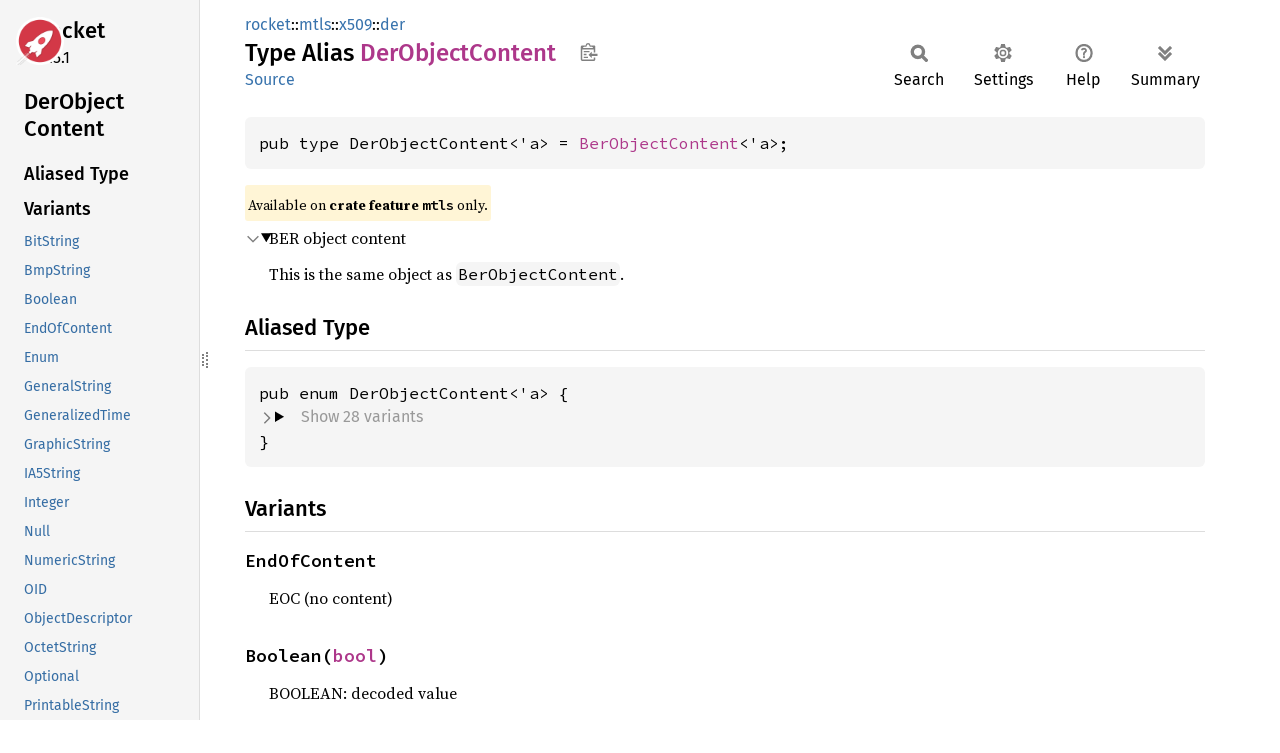

--- FILE ---
content_type: text/html; charset=utf-8
request_url: https://api.rocket.rs/v0.5/rocket/mtls/x509/der/type.DerObjectContent
body_size: 3180
content:
<!DOCTYPE html><html lang="en"><head><meta charset="utf-8"><meta name="viewport" content="width=device-width, initial-scale=1.0"><meta name="generator" content="rustdoc"><meta name="description" content="BER object content"><title>DerObjectContent in rocket::mtls::x509::der - Rust</title><script>if(window.location.protocol!=="file:")document.head.insertAdjacentHTML("beforeend","SourceSerif4-Regular-6b053e98.ttf.woff2,FiraSans-Italic-81dc35de.woff2,FiraSans-Regular-0fe48ade.woff2,FiraSans-MediumItalic-ccf7e434.woff2,FiraSans-Medium-e1aa3f0a.woff2,SourceCodePro-Regular-8badfe75.ttf.woff2,SourceCodePro-Semibold-aa29a496.ttf.woff2".split(",").map(f=>`<link rel="preload" as="font" type="font/woff2"href="../../../../static.files/${f}">`).join(""))</script><link rel="stylesheet" href="../../../../static.files/normalize-9960930a.css"><link rel="stylesheet" href="../../../../static.files/rustdoc-80aa586b.css"><meta name="rustdoc-vars" data-root-path="../../../../" data-static-root-path="../../../../static.files/" data-current-crate="rocket" data-themes="" data-resource-suffix="" data-rustdoc-version="1.94.0-nightly (7b5cde737 2025-12-27)" data-channel="nightly" data-search-js="search-9e2438ea.js" data-stringdex-js="stringdex-b897f86f.js" data-settings-js="settings-c38705f0.js" ><script src="../../../../static.files/storage-e2aeef58.js"></script><script defer src="sidebar-items.js"></script><script defer src="../../../../static.files/main-7bab91a1.js"></script><noscript><link rel="stylesheet" href="../../../../static.files/noscript-ffcac47a.css"></noscript><link rel="icon" href="https://rocket.rs/images/favicon.ico"></head><body class="rustdoc type"><!--[if lte IE 11]><div class="warning">This old browser is unsupported and will most likely display funky things.</div><![endif]--><rustdoc-topbar><h2><a href="#">DerObjectContent</a></h2></rustdoc-topbar><nav class="sidebar"><div class="sidebar-crate"><a class="logo-container" href="../../../../rocket/index.html"><img src="https://rocket.rs/images/logo-boxed.png" alt="logo"></a><h2><a href="../../../../rocket/index.html">rocket</a><span class="version">0.5.1</span></h2></div><div class="sidebar-elems"><section id="rustdoc-toc"><h2 class="location"><a href="#">DerObject<wbr>Content</a></h2><h3><a href="#aliased-type">Aliased Type</a></h3><h3><a href="#variants">Variants</a></h3><ul class="block variant"><li><a href="#variant.BitString" title="BitString">BitString</a></li><li><a href="#variant.BmpString" title="BmpString">BmpString</a></li><li><a href="#variant.Boolean" title="Boolean">Boolean</a></li><li><a href="#variant.EndOfContent" title="EndOfContent">EndOfContent</a></li><li><a href="#variant.Enum" title="Enum">Enum</a></li><li><a href="#variant.GeneralString" title="GeneralString">GeneralString</a></li><li><a href="#variant.GeneralizedTime" title="GeneralizedTime">GeneralizedTime</a></li><li><a href="#variant.GraphicString" title="GraphicString">GraphicString</a></li><li><a href="#variant.IA5String" title="IA5String">IA5String</a></li><li><a href="#variant.Integer" title="Integer">Integer</a></li><li><a href="#variant.Null" title="Null">Null</a></li><li><a href="#variant.NumericString" title="NumericString">NumericString</a></li><li><a href="#variant.OID" title="OID">OID</a></li><li><a href="#variant.ObjectDescriptor" title="ObjectDescriptor">ObjectDescriptor</a></li><li><a href="#variant.OctetString" title="OctetString">OctetString</a></li><li><a href="#variant.Optional" title="Optional">Optional</a></li><li><a href="#variant.PrintableString" title="PrintableString">PrintableString</a></li><li><a href="#variant.RelativeOID" title="RelativeOID">RelativeOID</a></li><li><a href="#variant.Sequence" title="Sequence">Sequence</a></li><li><a href="#variant.Set" title="Set">Set</a></li><li><a href="#variant.T61String" title="T61String">T61String</a></li><li><a href="#variant.Tagged" title="Tagged">Tagged</a></li><li><a href="#variant.UTCTime" title="UTCTime">UTCTime</a></li><li><a href="#variant.UTF8String" title="UTF8String">UTF8String</a></li><li><a href="#variant.UniversalString" title="UniversalString">UniversalString</a></li><li><a href="#variant.Unknown" title="Unknown">Unknown</a></li><li><a href="#variant.VideotexString" title="VideotexString">VideotexString</a></li><li><a href="#variant.VisibleString" title="VisibleString">VisibleString</a></li></ul></section><div id="rustdoc-modnav"><h2><a href="index.html">In rocket::<wbr>mtls::<wbr>x509::<wbr>der</a></h2></div></div></nav><div class="sidebar-resizer" title="Drag to resize sidebar"></div><main><div class="width-limiter"><section id="main-content" class="content"><div class="main-heading"><div class="rustdoc-breadcrumbs"><a href="../../../index.html">rocket</a>::<wbr><a href="../../index.html">mtls</a>::<wbr><a href="../index.html">x509</a>::<wbr><a href="index.html">der</a></div><h1>Type Alias <span class="type">DerObject<wbr>Content</span>&nbsp;<button id="copy-path" title="Copy item path to clipboard">Copy item path</button></h1><rustdoc-toolbar></rustdoc-toolbar><span class="sub-heading"><a class="src" href="https://docs.rs/der-parser/7.0.0/src/der_parser/der/mod.rs.html#93">Source</a> </span></div><pre class="rust item-decl"><code>pub type DerObjectContent&lt;'a&gt; = <a class="enum" href="../ber/enum.BerObjectContent.html" title="enum rocket::mtls::x509::ber::BerObjectContent">BerObjectContent</a>&lt;'a&gt;;</code></pre><span class="item-info"><div class="stab portability">Available on <strong>crate feature <code>mtls</code></strong> only.</div></span><details class="toggle top-doc" open><summary class="hideme"><span>Expand description</span></summary><div class="docblock"><p>BER object content</p>
<p>This is the same object as <code>BerObjectContent</code>.</p>
</div></details><h2 id="aliased-type" class="section-header">Aliased Type<a href="#aliased-type" class="anchor">§</a></h2><pre class="rust item-decl"><code>pub enum DerObjectContent&lt;'a&gt; {
<details class="toggle type-contents-toggle"><summary class="hideme"><span>Show 28 variants</span></summary>    EndOfContent,
    Boolean(<a class="primitive" href="https://doc.rust-lang.org/nightly/std/primitive.bool.html">bool</a>),
    Integer(&amp;'a [<a class="primitive" href="https://doc.rust-lang.org/nightly/std/primitive.u8.html">u8</a>]),
    BitString(<a class="primitive" href="https://doc.rust-lang.org/nightly/std/primitive.u8.html">u8</a>, <a class="struct" href="../ber/struct.BitStringObject.html" title="struct rocket::mtls::x509::ber::BitStringObject">BitStringObject</a>&lt;'a&gt;),
    OctetString(&amp;'a [<a class="primitive" href="https://doc.rust-lang.org/nightly/std/primitive.u8.html">u8</a>]),
    Null,
    Enum(<a class="primitive" href="https://doc.rust-lang.org/nightly/std/primitive.u64.html">u64</a>),
    OID(<a class="struct" href="../../oid/struct.Oid.html" title="struct rocket::mtls::oid::Oid">Oid</a>&lt;'a&gt;),
    RelativeOID(<a class="struct" href="../../oid/struct.Oid.html" title="struct rocket::mtls::oid::Oid">Oid</a>&lt;'a&gt;),
    NumericString(&amp;'a <a class="primitive" href="https://doc.rust-lang.org/nightly/std/primitive.str.html">str</a>),
    VisibleString(&amp;'a <a class="primitive" href="https://doc.rust-lang.org/nightly/std/primitive.str.html">str</a>),
    PrintableString(&amp;'a <a class="primitive" href="https://doc.rust-lang.org/nightly/std/primitive.str.html">str</a>),
    IA5String(&amp;'a <a class="primitive" href="https://doc.rust-lang.org/nightly/std/primitive.str.html">str</a>),
    UTF8String(&amp;'a <a class="primitive" href="https://doc.rust-lang.org/nightly/std/primitive.str.html">str</a>),
    T61String(&amp;'a <a class="primitive" href="https://doc.rust-lang.org/nightly/std/primitive.str.html">str</a>),
    VideotexString(&amp;'a <a class="primitive" href="https://doc.rust-lang.org/nightly/std/primitive.str.html">str</a>),
    BmpString(&amp;'a <a class="primitive" href="https://doc.rust-lang.org/nightly/std/primitive.str.html">str</a>),
    UniversalString(&amp;'a [<a class="primitive" href="https://doc.rust-lang.org/nightly/std/primitive.u8.html">u8</a>]),
    Sequence(<a class="struct" href="../../oid/asn1_rs/nom/lib/std/vec/struct.Vec.html" title="struct rocket::mtls::oid::asn1_rs::nom::lib::std::vec::Vec">Vec</a>&lt;<a class="struct" href="../ber/struct.BerObject.html" title="struct rocket::mtls::x509::ber::BerObject">BerObject</a>&lt;'a&gt;&gt;),
    Set(<a class="struct" href="../../oid/asn1_rs/nom/lib/std/vec/struct.Vec.html" title="struct rocket::mtls::oid::asn1_rs::nom::lib::std::vec::Vec">Vec</a>&lt;<a class="struct" href="../ber/struct.BerObject.html" title="struct rocket::mtls::x509::ber::BerObject">BerObject</a>&lt;'a&gt;&gt;),
    UTCTime(<a class="struct" href="../../oid/asn1_rs/struct.ASN1DateTime.html" title="struct rocket::mtls::oid::asn1_rs::ASN1DateTime">ASN1DateTime</a>),
    GeneralizedTime(<a class="struct" href="../../oid/asn1_rs/struct.ASN1DateTime.html" title="struct rocket::mtls::oid::asn1_rs::ASN1DateTime">ASN1DateTime</a>),
    ObjectDescriptor(&amp;'a <a class="primitive" href="https://doc.rust-lang.org/nightly/std/primitive.str.html">str</a>),
    GraphicString(&amp;'a <a class="primitive" href="https://doc.rust-lang.org/nightly/std/primitive.str.html">str</a>),
    GeneralString(&amp;'a <a class="primitive" href="https://doc.rust-lang.org/nightly/std/primitive.str.html">str</a>),
    Optional(<a class="enum" href="../../oid/asn1_rs/nom/lib/std/option/enum.Option.html" title="enum rocket::mtls::oid::asn1_rs::nom::lib::std::option::Option">Option</a>&lt;<a class="struct" href="../../oid/asn1_rs/nom/lib/std/boxed/struct.Box.html" title="struct rocket::mtls::oid::asn1_rs::nom::lib::std::boxed::Box">Box</a>&lt;<a class="struct" href="../ber/struct.BerObject.html" title="struct rocket::mtls::x509::ber::BerObject">BerObject</a>&lt;'a&gt;&gt;&gt;),
    Tagged(<a class="enum" href="../../oid/asn1_rs/enum.Class.html" title="enum rocket::mtls::oid::asn1_rs::Class">Class</a>, <a class="struct" href="../../oid/asn1_rs/struct.Tag.html" title="struct rocket::mtls::oid::asn1_rs::Tag">Tag</a>, <a class="struct" href="../../oid/asn1_rs/nom/lib/std/boxed/struct.Box.html" title="struct rocket::mtls::oid::asn1_rs::nom::lib::std::boxed::Box">Box</a>&lt;<a class="struct" href="../ber/struct.BerObject.html" title="struct rocket::mtls::x509::ber::BerObject">BerObject</a>&lt;'a&gt;&gt;),
    Unknown(<a class="struct" href="../../oid/asn1_rs/struct.Any.html" title="struct rocket::mtls::oid::asn1_rs::Any">Any</a>&lt;'a&gt;),
</details>}</code></pre><h2 id="variants" class="variants section-header">Variants<a href="#variants" class="anchor">§</a></h2><div class="variants"><section id="variant.EndOfContent" class="variant"><a href="#variant.EndOfContent" class="anchor">§</a><h3 class="code-header">EndOfContent</h3></section><div class="docblock"><p>EOC (no content)</p>
</div><section id="variant.Boolean" class="variant"><a href="#variant.Boolean" class="anchor">§</a><h3 class="code-header">Boolean(<a class="primitive" href="https://doc.rust-lang.org/nightly/std/primitive.bool.html">bool</a>)</h3></section><div class="docblock"><p>BOOLEAN: decoded value</p>
</div><section id="variant.Integer" class="variant"><a href="#variant.Integer" class="anchor">§</a><h3 class="code-header">Integer(&amp;'a [<a class="primitive" href="https://doc.rust-lang.org/nightly/std/primitive.u8.html">u8</a>])</h3></section><div class="docblock"><p>INTEGER: raw bytes</p>
<p>Note: the reason to store the raw bytes is that integers have non-finite length in the
spec, and also that the raw encoding is also important for some applications.</p>
<p>To extract the number, see the <code>as_u64</code>, <code>as_u32</code>, <code>as_bigint</code> and <code>as_biguint</code> methods.</p>
</div><section id="variant.BitString" class="variant"><a href="#variant.BitString" class="anchor">§</a><h3 class="code-header">BitString(<a class="primitive" href="https://doc.rust-lang.org/nightly/std/primitive.u8.html">u8</a>, <a class="struct" href="../ber/struct.BitStringObject.html" title="struct rocket::mtls::x509::ber::BitStringObject">BitStringObject</a>&lt;'a&gt;)</h3></section><div class="docblock"><p>BIT STRING: number of unused bits, and object</p>
</div><section id="variant.OctetString" class="variant"><a href="#variant.OctetString" class="anchor">§</a><h3 class="code-header">OctetString(&amp;'a [<a class="primitive" href="https://doc.rust-lang.org/nightly/std/primitive.u8.html">u8</a>])</h3></section><div class="docblock"><p>OCTET STRING: slice</p>
</div><section id="variant.Null" class="variant"><a href="#variant.Null" class="anchor">§</a><h3 class="code-header">Null</h3></section><div class="docblock"><p>NULL (no content)</p>
</div><section id="variant.Enum" class="variant"><a href="#variant.Enum" class="anchor">§</a><h3 class="code-header">Enum(<a class="primitive" href="https://doc.rust-lang.org/nightly/std/primitive.u64.html">u64</a>)</h3></section><div class="docblock"><p>ENUMERATED: decoded enum number</p>
</div><section id="variant.OID" class="variant"><a href="#variant.OID" class="anchor">§</a><h3 class="code-header">OID(<a class="struct" href="../../oid/struct.Oid.html" title="struct rocket::mtls::oid::Oid">Oid</a>&lt;'a&gt;)</h3></section><div class="docblock"><p>OID</p>
</div><section id="variant.RelativeOID" class="variant"><a href="#variant.RelativeOID" class="anchor">§</a><h3 class="code-header">RelativeOID(<a class="struct" href="../../oid/struct.Oid.html" title="struct rocket::mtls::oid::Oid">Oid</a>&lt;'a&gt;)</h3></section><div class="docblock"><p>RELATIVE OID</p>
</div><section id="variant.NumericString" class="variant"><a href="#variant.NumericString" class="anchor">§</a><h3 class="code-header">NumericString(&amp;'a <a class="primitive" href="https://doc.rust-lang.org/nightly/std/primitive.str.html">str</a>)</h3></section><div class="docblock"><p>NumericString: decoded string</p>
</div><section id="variant.VisibleString" class="variant"><a href="#variant.VisibleString" class="anchor">§</a><h3 class="code-header">VisibleString(&amp;'a <a class="primitive" href="https://doc.rust-lang.org/nightly/std/primitive.str.html">str</a>)</h3></section><div class="docblock"><p>VisibleString: decoded string</p>
</div><section id="variant.PrintableString" class="variant"><a href="#variant.PrintableString" class="anchor">§</a><h3 class="code-header">PrintableString(&amp;'a <a class="primitive" href="https://doc.rust-lang.org/nightly/std/primitive.str.html">str</a>)</h3></section><div class="docblock"><p>PrintableString: decoded string</p>
</div><section id="variant.IA5String" class="variant"><a href="#variant.IA5String" class="anchor">§</a><h3 class="code-header">IA5String(&amp;'a <a class="primitive" href="https://doc.rust-lang.org/nightly/std/primitive.str.html">str</a>)</h3></section><div class="docblock"><p>IA5String: decoded string</p>
</div><section id="variant.UTF8String" class="variant"><a href="#variant.UTF8String" class="anchor">§</a><h3 class="code-header">UTF8String(&amp;'a <a class="primitive" href="https://doc.rust-lang.org/nightly/std/primitive.str.html">str</a>)</h3></section><div class="docblock"><p>UTF8String: decoded string</p>
</div><section id="variant.T61String" class="variant"><a href="#variant.T61String" class="anchor">§</a><h3 class="code-header">T61String(&amp;'a <a class="primitive" href="https://doc.rust-lang.org/nightly/std/primitive.str.html">str</a>)</h3></section><div class="docblock"><p>T61String: decoded string</p>
</div><section id="variant.VideotexString" class="variant"><a href="#variant.VideotexString" class="anchor">§</a><h3 class="code-header">VideotexString(&amp;'a <a class="primitive" href="https://doc.rust-lang.org/nightly/std/primitive.str.html">str</a>)</h3></section><div class="docblock"><p>VideotexString: decoded string</p>
</div><section id="variant.BmpString" class="variant"><a href="#variant.BmpString" class="anchor">§</a><h3 class="code-header">BmpString(&amp;'a <a class="primitive" href="https://doc.rust-lang.org/nightly/std/primitive.str.html">str</a>)</h3></section><div class="docblock"><p>BmpString: decoded string</p>
</div><section id="variant.UniversalString" class="variant"><a href="#variant.UniversalString" class="anchor">§</a><h3 class="code-header">UniversalString(&amp;'a [<a class="primitive" href="https://doc.rust-lang.org/nightly/std/primitive.u8.html">u8</a>])</h3></section><div class="docblock"><p>UniversalString: raw object bytes</p>
</div><section id="variant.Sequence" class="variant"><a href="#variant.Sequence" class="anchor">§</a><h3 class="code-header">Sequence(<a class="struct" href="../../oid/asn1_rs/nom/lib/std/vec/struct.Vec.html" title="struct rocket::mtls::oid::asn1_rs::nom::lib::std::vec::Vec">Vec</a>&lt;<a class="struct" href="../ber/struct.BerObject.html" title="struct rocket::mtls::x509::ber::BerObject">BerObject</a>&lt;'a&gt;&gt;)</h3></section><div class="docblock"><p>SEQUENCE: list of objects</p>
</div><section id="variant.Set" class="variant"><a href="#variant.Set" class="anchor">§</a><h3 class="code-header">Set(<a class="struct" href="../../oid/asn1_rs/nom/lib/std/vec/struct.Vec.html" title="struct rocket::mtls::oid::asn1_rs::nom::lib::std::vec::Vec">Vec</a>&lt;<a class="struct" href="../ber/struct.BerObject.html" title="struct rocket::mtls::x509::ber::BerObject">BerObject</a>&lt;'a&gt;&gt;)</h3></section><div class="docblock"><p>SET: list of objects</p>
</div><section id="variant.UTCTime" class="variant"><a href="#variant.UTCTime" class="anchor">§</a><h3 class="code-header">UTCTime(<a class="struct" href="../../oid/asn1_rs/struct.ASN1DateTime.html" title="struct rocket::mtls::oid::asn1_rs::ASN1DateTime">ASN1DateTime</a>)</h3></section><div class="docblock"><p>UTCTime: decoded string</p>
</div><section id="variant.GeneralizedTime" class="variant"><a href="#variant.GeneralizedTime" class="anchor">§</a><h3 class="code-header">GeneralizedTime(<a class="struct" href="../../oid/asn1_rs/struct.ASN1DateTime.html" title="struct rocket::mtls::oid::asn1_rs::ASN1DateTime">ASN1DateTime</a>)</h3></section><div class="docblock"><p>GeneralizedTime: decoded string</p>
</div><section id="variant.ObjectDescriptor" class="variant"><a href="#variant.ObjectDescriptor" class="anchor">§</a><h3 class="code-header">ObjectDescriptor(&amp;'a <a class="primitive" href="https://doc.rust-lang.org/nightly/std/primitive.str.html">str</a>)</h3></section><div class="docblock"><p>Object descriptor: decoded string</p>
</div><section id="variant.GraphicString" class="variant"><a href="#variant.GraphicString" class="anchor">§</a><h3 class="code-header">GraphicString(&amp;'a <a class="primitive" href="https://doc.rust-lang.org/nightly/std/primitive.str.html">str</a>)</h3></section><div class="docblock"><p>GraphicString: decoded string</p>
</div><section id="variant.GeneralString" class="variant"><a href="#variant.GeneralString" class="anchor">§</a><h3 class="code-header">GeneralString(&amp;'a <a class="primitive" href="https://doc.rust-lang.org/nightly/std/primitive.str.html">str</a>)</h3></section><div class="docblock"><p>GeneralString: decoded string</p>
</div><section id="variant.Optional" class="variant"><a href="#variant.Optional" class="anchor">§</a><h3 class="code-header">Optional(<a class="enum" href="../../oid/asn1_rs/nom/lib/std/option/enum.Option.html" title="enum rocket::mtls::oid::asn1_rs::nom::lib::std::option::Option">Option</a>&lt;<a class="struct" href="../../oid/asn1_rs/nom/lib/std/boxed/struct.Box.html" title="struct rocket::mtls::oid::asn1_rs::nom::lib::std::boxed::Box">Box</a>&lt;<a class="struct" href="../ber/struct.BerObject.html" title="struct rocket::mtls::x509::ber::BerObject">BerObject</a>&lt;'a&gt;&gt;&gt;)</h3></section><div class="docblock"><p>Optional object</p>
</div><section id="variant.Tagged" class="variant"><a href="#variant.Tagged" class="anchor">§</a><h3 class="code-header">Tagged(<a class="enum" href="../../oid/asn1_rs/enum.Class.html" title="enum rocket::mtls::oid::asn1_rs::Class">Class</a>, <a class="struct" href="../../oid/asn1_rs/struct.Tag.html" title="struct rocket::mtls::oid::asn1_rs::Tag">Tag</a>, <a class="struct" href="../../oid/asn1_rs/nom/lib/std/boxed/struct.Box.html" title="struct rocket::mtls::oid::asn1_rs::nom::lib::std::boxed::Box">Box</a>&lt;<a class="struct" href="../ber/struct.BerObject.html" title="struct rocket::mtls::x509::ber::BerObject">BerObject</a>&lt;'a&gt;&gt;)</h3></section><div class="docblock"><p>Tagged object (EXPLICIT): class, tag  and content of inner object</p>
</div><section id="variant.Unknown" class="variant"><a href="#variant.Unknown" class="anchor">§</a><h3 class="code-header">Unknown(<a class="struct" href="../../oid/asn1_rs/struct.Any.html" title="struct rocket::mtls::oid::asn1_rs::Any">Any</a>&lt;'a&gt;)</h3></section><div class="docblock"><p>Private or Unknown (for ex. unknown tag) object</p>
</div></div><script src="../../../../type.impl/rocket/mtls/x509/ber/enum.BerObjectContent.js" data-self-path="rocket::mtls::x509::der::DerObjectContent" async></script></section></div></main></body></html>

--- FILE ---
content_type: application/javascript
request_url: https://api.rocket.rs/v0.5/rocket/mtls/x509/der/sidebar-items.js
body_size: -54
content:
window.SIDEBAR_ITEMS = {"enum":["Class"],"fn":["der_read_element_content","der_read_element_content_as","der_read_element_header","parse_der","parse_der_bitstring","parse_der_bmpstring","parse_der_bool","parse_der_container","parse_der_content","parse_der_content2","parse_der_endofcontent","parse_der_enum","parse_der_explicit_optional","parse_der_generalizedtime","parse_der_generalstring","parse_der_graphicstring","parse_der_i32","parse_der_i64","parse_der_ia5string","parse_der_implicit","parse_der_integer","parse_der_null","parse_der_numericstring","parse_der_objectdescriptor","parse_der_octetstring","parse_der_oid","parse_der_printablestring","parse_der_recursive","parse_der_relative_oid","parse_der_sequence","parse_der_sequence_defined","parse_der_sequence_defined_g","parse_der_sequence_of","parse_der_sequence_of_v","parse_der_set","parse_der_set_defined","parse_der_set_defined_g","parse_der_set_of","parse_der_set_of_v","parse_der_slice","parse_der_t61string","parse_der_tagged_explicit","parse_der_tagged_explicit_g","parse_der_tagged_implicit","parse_der_tagged_implicit_g","parse_der_u32","parse_der_u64","parse_der_universalstring","parse_der_utctime","parse_der_utf8string","parse_der_videotexstring","parse_der_with_tag","visiblestring"],"struct":["Header","Tag"],"type":["DerClass","DerObject","DerObjectContent","DerObjectHeader","DerTag"]};

--- FILE ---
content_type: application/javascript
request_url: https://api.rocket.rs/v0.5/type.impl/rocket/mtls/x509/ber/enum.BerObjectContent.js
body_size: 2079
content:
(function() {
    var type_impls = Object.fromEntries([["rocket",[["<details class=\"toggle implementors-toggle\" open><summary><section id=\"impl-BerObjectContent%3C'a%3E\" class=\"impl\"><a class=\"src rightside\" href=\"https://docs.rs/der-parser/7.0.0/src/der_parser/ber/ber.rs.html#393\">Source</a><a href=\"#impl-BerObjectContent%3C'a%3E\" class=\"anchor\">§</a><h3 class=\"code-header\">impl&lt;'a&gt; <a class=\"enum\" href=\"rocket/mtls/x509/ber/enum.BerObjectContent.html\" title=\"enum rocket::mtls::x509::ber::BerObjectContent\">BerObjectContent</a>&lt;'a&gt;</h3></section></summary><div class=\"impl-items\"><details class=\"toggle method-toggle\" open><summary><section id=\"method.as_i64\" class=\"method\"><a class=\"src rightside\" href=\"https://docs.rs/der-parser/7.0.0/src/der_parser/ber/ber.rs.html#408\">Source</a><h4 class=\"code-header\">pub fn <a href=\"#method.as_i64\" class=\"fn\">as_i64</a>(&amp;self) -&gt; <a class=\"enum\" href=\"rocket/mtls/oid/asn1_rs/nom/lib/std/result/enum.Result.html\" title=\"enum rocket::mtls::oid::asn1_rs::nom::lib::std::result::Result\">Result</a>&lt;<a class=\"primitive\" href=\"https://doc.rust-lang.org/nightly/std/primitive.i64.html\">i64</a>, <a class=\"enum\" href=\"rocket/mtls/oid/asn1_rs/enum.Error.html\" title=\"enum rocket::mtls::oid::asn1_rs::Error\">Error</a>&gt;</h4></section></summary><div class=\"docblock\"><p>Attempt to read a signed integer value from this object.</p>\n<p>This can fail if the object is not an integer, or if it is too large.</p>\n<h5 id=\"examples\"><a class=\"doc-anchor\" href=\"#examples\">§</a>Examples</h5>\n<div class=\"example-wrap\"><pre class=\"rust rust-example-rendered\"><code><span class=\"kw\">let </span>der_int  = BerObject::from_int_slice(<span class=\"string\">b\"\\x80\"</span>);\n<span class=\"macro\">assert_eq!</span>(\n    der_int.as_i64(),\n    <span class=\"prelude-val\">Ok</span>(-<span class=\"number\">128</span>)\n);</code></pre></div></div></details><details class=\"toggle method-toggle\" open><summary><section id=\"method.as_i32\" class=\"method\"><a class=\"src rightside\" href=\"https://docs.rs/der-parser/7.0.0/src/der_parser/ber/ber.rs.html#435\">Source</a><h4 class=\"code-header\">pub fn <a href=\"#method.as_i32\" class=\"fn\">as_i32</a>(&amp;self) -&gt; <a class=\"enum\" href=\"rocket/mtls/oid/asn1_rs/nom/lib/std/result/enum.Result.html\" title=\"enum rocket::mtls::oid::asn1_rs::nom::lib::std::result::Result\">Result</a>&lt;<a class=\"primitive\" href=\"https://doc.rust-lang.org/nightly/std/primitive.i32.html\">i32</a>, <a class=\"enum\" href=\"rocket/mtls/oid/asn1_rs/enum.Error.html\" title=\"enum rocket::mtls::oid::asn1_rs::Error\">Error</a>&gt;</h4></section></summary><div class=\"docblock\"><p>Attempt to read a signed integer value from this object.</p>\n<p>This can fail if the object is not an integer, or if it is too large.</p>\n<h5 id=\"examples-1\"><a class=\"doc-anchor\" href=\"#examples-1\">§</a>Examples</h5>\n<div class=\"example-wrap\"><pre class=\"rust rust-example-rendered\"><code><span class=\"kw\">let </span>der_int  = BerObject::from_int_slice(<span class=\"string\">b\"\\x80\"</span>);\n<span class=\"macro\">assert_eq!</span>(\n    der_int.as_i32(),\n    <span class=\"prelude-val\">Ok</span>(-<span class=\"number\">128</span>)\n);</code></pre></div></div></details><details class=\"toggle method-toggle\" open><summary><section id=\"method.as_u64\" class=\"method\"><a class=\"src rightside\" href=\"https://docs.rs/der-parser/7.0.0/src/der_parser/ber/ber.rs.html#462\">Source</a><h4 class=\"code-header\">pub fn <a href=\"#method.as_u64\" class=\"fn\">as_u64</a>(&amp;self) -&gt; <a class=\"enum\" href=\"rocket/mtls/oid/asn1_rs/nom/lib/std/result/enum.Result.html\" title=\"enum rocket::mtls::oid::asn1_rs::nom::lib::std::result::Result\">Result</a>&lt;<a class=\"primitive\" href=\"https://doc.rust-lang.org/nightly/std/primitive.u64.html\">u64</a>, <a class=\"enum\" href=\"rocket/mtls/oid/asn1_rs/enum.Error.html\" title=\"enum rocket::mtls::oid::asn1_rs::Error\">Error</a>&gt;</h4></section></summary><div class=\"docblock\"><p>Attempt to read integer value from this object.</p>\n<p>This can fail if the object is not an unsigned integer, or if it is too large.</p>\n<h5 id=\"examples-2\"><a class=\"doc-anchor\" href=\"#examples-2\">§</a>Examples</h5>\n<div class=\"example-wrap\"><pre class=\"rust rust-example-rendered\"><code><span class=\"kw\">let </span>der_int  = BerObject::from_int_slice(<span class=\"string\">b\"\\x01\\x00\\x01\"</span>);\n<span class=\"macro\">assert_eq!</span>(\n    der_int.as_u64(),\n    <span class=\"prelude-val\">Ok</span>(<span class=\"number\">0x10001</span>)\n);</code></pre></div></div></details><details class=\"toggle method-toggle\" open><summary><section id=\"method.as_u32\" class=\"method\"><a class=\"src rightside\" href=\"https://docs.rs/der-parser/7.0.0/src/der_parser/ber/ber.rs.html#491\">Source</a><h4 class=\"code-header\">pub fn <a href=\"#method.as_u32\" class=\"fn\">as_u32</a>(&amp;self) -&gt; <a class=\"enum\" href=\"rocket/mtls/oid/asn1_rs/nom/lib/std/result/enum.Result.html\" title=\"enum rocket::mtls::oid::asn1_rs::nom::lib::std::result::Result\">Result</a>&lt;<a class=\"primitive\" href=\"https://doc.rust-lang.org/nightly/std/primitive.u32.html\">u32</a>, <a class=\"enum\" href=\"rocket/mtls/oid/asn1_rs/enum.Error.html\" title=\"enum rocket::mtls::oid::asn1_rs::Error\">Error</a>&gt;</h4></section></summary><div class=\"docblock\"><p>Attempt to read integer value from this object.</p>\n<p>This can fail if the object is not an unsigned integer, or if it is too large.</p>\n<h5 id=\"examples-3\"><a class=\"doc-anchor\" href=\"#examples-3\">§</a>Examples</h5>\n<div class=\"example-wrap\"><pre class=\"rust rust-example-rendered\"><code><span class=\"kw\">let </span>der_int  = BerObject::from_obj(BerObjectContent::Integer(<span class=\"string\">b\"\\x01\\x00\\x01\"</span>));\n<span class=\"macro\">assert_eq!</span>(\n    der_int.as_u32(),\n    <span class=\"prelude-val\">Ok</span>(<span class=\"number\">0x10001</span>)\n);</code></pre></div></div></details><section id=\"method.as_bool\" class=\"method\"><a class=\"src rightside\" href=\"https://docs.rs/der-parser/7.0.0/src/der_parser/ber/ber.rs.html#517\">Source</a><h4 class=\"code-header\">pub fn <a href=\"#method.as_bool\" class=\"fn\">as_bool</a>(&amp;self) -&gt; <a class=\"enum\" href=\"rocket/mtls/oid/asn1_rs/nom/lib/std/result/enum.Result.html\" title=\"enum rocket::mtls::oid::asn1_rs::nom::lib::std::result::Result\">Result</a>&lt;<a class=\"primitive\" href=\"https://doc.rust-lang.org/nightly/std/primitive.bool.html\">bool</a>, <a class=\"enum\" href=\"rocket/mtls/oid/asn1_rs/enum.Error.html\" title=\"enum rocket::mtls::oid::asn1_rs::Error\">Error</a>&gt;</h4></section><section id=\"method.as_oid\" class=\"method\"><a class=\"src rightside\" href=\"https://docs.rs/der-parser/7.0.0/src/der_parser/ber/ber.rs.html#524\">Source</a><h4 class=\"code-header\">pub fn <a href=\"#method.as_oid\" class=\"fn\">as_oid</a>(&amp;self) -&gt; <a class=\"enum\" href=\"rocket/mtls/oid/asn1_rs/nom/lib/std/result/enum.Result.html\" title=\"enum rocket::mtls::oid::asn1_rs::nom::lib::std::result::Result\">Result</a>&lt;&amp;<a class=\"struct\" href=\"rocket/mtls/oid/struct.Oid.html\" title=\"struct rocket::mtls::oid::Oid\">Oid</a>&lt;'a&gt;, <a class=\"enum\" href=\"rocket/mtls/oid/asn1_rs/enum.Error.html\" title=\"enum rocket::mtls::oid::asn1_rs::Error\">Error</a>&gt;</h4></section><section id=\"method.as_oid_val\" class=\"method\"><a class=\"src rightside\" href=\"https://docs.rs/der-parser/7.0.0/src/der_parser/ber/ber.rs.html#532\">Source</a><h4 class=\"code-header\">pub fn <a href=\"#method.as_oid_val\" class=\"fn\">as_oid_val</a>(&amp;self) -&gt; <a class=\"enum\" href=\"rocket/mtls/oid/asn1_rs/nom/lib/std/result/enum.Result.html\" title=\"enum rocket::mtls::oid::asn1_rs::nom::lib::std::result::Result\">Result</a>&lt;<a class=\"struct\" href=\"rocket/mtls/oid/struct.Oid.html\" title=\"struct rocket::mtls::oid::Oid\">Oid</a>&lt;'a&gt;, <a class=\"enum\" href=\"rocket/mtls/oid/asn1_rs/enum.Error.html\" title=\"enum rocket::mtls::oid::asn1_rs::Error\">Error</a>&gt;</h4></section><section id=\"method.as_optional\" class=\"method\"><a class=\"src rightside\" href=\"https://docs.rs/der-parser/7.0.0/src/der_parser/ber/ber.rs.html#536\">Source</a><h4 class=\"code-header\">pub fn <a href=\"#method.as_optional\" class=\"fn\">as_optional</a>(&amp;self) -&gt; <a class=\"enum\" href=\"rocket/mtls/oid/asn1_rs/nom/lib/std/result/enum.Result.html\" title=\"enum rocket::mtls::oid::asn1_rs::nom::lib::std::result::Result\">Result</a>&lt;<a class=\"enum\" href=\"rocket/mtls/oid/asn1_rs/nom/lib/std/option/enum.Option.html\" title=\"enum rocket::mtls::oid::asn1_rs::nom::lib::std::option::Option\">Option</a>&lt;&amp;<a class=\"struct\" href=\"rocket/mtls/x509/ber/struct.BerObject.html\" title=\"struct rocket::mtls::x509::ber::BerObject\">BerObject</a>&lt;'a&gt;&gt;, <a class=\"enum\" href=\"rocket/mtls/oid/asn1_rs/enum.Error.html\" title=\"enum rocket::mtls::oid::asn1_rs::Error\">Error</a>&gt;</h4></section><section id=\"method.as_tagged\" class=\"method\"><a class=\"src rightside\" href=\"https://docs.rs/der-parser/7.0.0/src/der_parser/ber/ber.rs.html#544\">Source</a><h4 class=\"code-header\">pub fn <a href=\"#method.as_tagged\" class=\"fn\">as_tagged</a>(&amp;self) -&gt; <a class=\"enum\" href=\"rocket/mtls/oid/asn1_rs/nom/lib/std/result/enum.Result.html\" title=\"enum rocket::mtls::oid::asn1_rs::nom::lib::std::result::Result\">Result</a>&lt;(<a class=\"enum\" href=\"rocket/mtls/oid/asn1_rs/enum.Class.html\" title=\"enum rocket::mtls::oid::asn1_rs::Class\">Class</a>, <a class=\"struct\" href=\"rocket/mtls/oid/asn1_rs/struct.Tag.html\" title=\"struct rocket::mtls::oid::asn1_rs::Tag\">Tag</a>, &amp;<a class=\"struct\" href=\"rocket/mtls/x509/ber/struct.BerObject.html\" title=\"struct rocket::mtls::x509::ber::BerObject\">BerObject</a>&lt;'a&gt;), <a class=\"enum\" href=\"rocket/mtls/oid/asn1_rs/enum.Error.html\" title=\"enum rocket::mtls::oid::asn1_rs::Error\">Error</a>&gt;</h4></section><section id=\"method.as_bitstring_ref\" class=\"method\"><a class=\"src rightside\" href=\"https://docs.rs/der-parser/7.0.0/src/der_parser/ber/ber.rs.html#551\">Source</a><h4 class=\"code-header\">pub fn <a href=\"#method.as_bitstring_ref\" class=\"fn\">as_bitstring_ref</a>(&amp;self) -&gt; <a class=\"enum\" href=\"rocket/mtls/oid/asn1_rs/nom/lib/std/result/enum.Result.html\" title=\"enum rocket::mtls::oid::asn1_rs::nom::lib::std::result::Result\">Result</a>&lt;&amp;<a class=\"struct\" href=\"rocket/mtls/x509/ber/struct.BitStringObject.html\" title=\"struct rocket::mtls::x509::ber::BitStringObject\">BitStringObject</a>&lt;'_&gt;, <a class=\"enum\" href=\"rocket/mtls/oid/asn1_rs/enum.Error.html\" title=\"enum rocket::mtls::oid::asn1_rs::Error\">Error</a>&gt;</h4></section><section id=\"method.as_bitstring\" class=\"method\"><a class=\"src rightside\" href=\"https://docs.rs/der-parser/7.0.0/src/der_parser/ber/ber.rs.html#558\">Source</a><h4 class=\"code-header\">pub fn <a href=\"#method.as_bitstring\" class=\"fn\">as_bitstring</a>(&amp;self) -&gt; <a class=\"enum\" href=\"rocket/mtls/oid/asn1_rs/nom/lib/std/result/enum.Result.html\" title=\"enum rocket::mtls::oid::asn1_rs::nom::lib::std::result::Result\">Result</a>&lt;<a class=\"struct\" href=\"rocket/mtls/x509/ber/struct.BitStringObject.html\" title=\"struct rocket::mtls::x509::ber::BitStringObject\">BitStringObject</a>&lt;'a&gt;, <a class=\"enum\" href=\"rocket/mtls/oid/asn1_rs/enum.Error.html\" title=\"enum rocket::mtls::oid::asn1_rs::Error\">Error</a>&gt;</h4></section><section id=\"method.as_sequence\" class=\"method\"><a class=\"src rightside\" href=\"https://docs.rs/der-parser/7.0.0/src/der_parser/ber/ber.rs.html#572\">Source</a><h4 class=\"code-header\">pub fn <a href=\"#method.as_sequence\" class=\"fn\">as_sequence</a>(&amp;self) -&gt; <a class=\"enum\" href=\"rocket/mtls/oid/asn1_rs/nom/lib/std/result/enum.Result.html\" title=\"enum rocket::mtls::oid::asn1_rs::nom::lib::std::result::Result\">Result</a>&lt;&amp;<a class=\"struct\" href=\"rocket/mtls/oid/asn1_rs/nom/lib/std/vec/struct.Vec.html\" title=\"struct rocket::mtls::oid::asn1_rs::nom::lib::std::vec::Vec\">Vec</a>&lt;<a class=\"struct\" href=\"rocket/mtls/x509/ber/struct.BerObject.html\" title=\"struct rocket::mtls::x509::ber::BerObject\">BerObject</a>&lt;'a&gt;&gt;, <a class=\"enum\" href=\"rocket/mtls/oid/asn1_rs/enum.Error.html\" title=\"enum rocket::mtls::oid::asn1_rs::Error\">Error</a>&gt;</h4></section><section id=\"method.as_set\" class=\"method\"><a class=\"src rightside\" href=\"https://docs.rs/der-parser/7.0.0/src/der_parser/ber/ber.rs.html#579\">Source</a><h4 class=\"code-header\">pub fn <a href=\"#method.as_set\" class=\"fn\">as_set</a>(&amp;self) -&gt; <a class=\"enum\" href=\"rocket/mtls/oid/asn1_rs/nom/lib/std/result/enum.Result.html\" title=\"enum rocket::mtls::oid::asn1_rs::nom::lib::std::result::Result\">Result</a>&lt;&amp;<a class=\"struct\" href=\"rocket/mtls/oid/asn1_rs/nom/lib/std/vec/struct.Vec.html\" title=\"struct rocket::mtls::oid::asn1_rs::nom::lib::std::vec::Vec\">Vec</a>&lt;<a class=\"struct\" href=\"rocket/mtls/x509/ber/struct.BerObject.html\" title=\"struct rocket::mtls::x509::ber::BerObject\">BerObject</a>&lt;'a&gt;&gt;, <a class=\"enum\" href=\"rocket/mtls/oid/asn1_rs/enum.Error.html\" title=\"enum rocket::mtls::oid::asn1_rs::Error\">Error</a>&gt;</h4></section><section id=\"method.as_slice\" class=\"method\"><a class=\"src rightside\" href=\"https://docs.rs/der-parser/7.0.0/src/der_parser/ber/ber.rs.html#587\">Source</a><h4 class=\"code-header\">pub fn <a href=\"#method.as_slice\" class=\"fn\">as_slice</a>(&amp;self) -&gt; <a class=\"enum\" href=\"rocket/mtls/oid/asn1_rs/nom/lib/std/result/enum.Result.html\" title=\"enum rocket::mtls::oid::asn1_rs::nom::lib::std::result::Result\">Result</a>&lt;&amp;'a [<a class=\"primitive\" href=\"https://doc.rust-lang.org/nightly/std/primitive.u8.html\">u8</a>], <a class=\"enum\" href=\"rocket/mtls/oid/asn1_rs/enum.Error.html\" title=\"enum rocket::mtls::oid::asn1_rs::Error\">Error</a>&gt;</h4></section><section id=\"method.as_str\" class=\"method\"><a class=\"src rightside\" href=\"https://docs.rs/der-parser/7.0.0/src/der_parser/ber/ber.rs.html#610\">Source</a><h4 class=\"code-header\">pub fn <a href=\"#method.as_str\" class=\"fn\">as_str</a>(&amp;self) -&gt; <a class=\"enum\" href=\"rocket/mtls/oid/asn1_rs/nom/lib/std/result/enum.Result.html\" title=\"enum rocket::mtls::oid::asn1_rs::nom::lib::std::result::Result\">Result</a>&lt;&amp;'a <a class=\"primitive\" href=\"https://doc.rust-lang.org/nightly/std/primitive.str.html\">str</a>, <a class=\"enum\" href=\"rocket/mtls/oid/asn1_rs/enum.Error.html\" title=\"enum rocket::mtls::oid::asn1_rs::Error\">Error</a>&gt;</h4></section></div></details>",0,"rocket::mtls::x509::der::DerObjectContent"],["<details class=\"toggle implementors-toggle\" open><summary><section id=\"impl-Clone-for-BerObjectContent%3C'a%3E\" class=\"impl\"><a class=\"src rightside\" href=\"https://docs.rs/der-parser/7.0.0/src/der_parser/ber/ber.rs.html#31\">Source</a><a href=\"#impl-Clone-for-BerObjectContent%3C'a%3E\" class=\"anchor\">§</a><h3 class=\"code-header\">impl&lt;'a&gt; <a class=\"trait\" href=\"https://doc.rust-lang.org/nightly/core/clone/trait.Clone.html\" title=\"trait core::clone::Clone\">Clone</a> for <a class=\"enum\" href=\"rocket/mtls/x509/ber/enum.BerObjectContent.html\" title=\"enum rocket::mtls::x509::ber::BerObjectContent\">BerObjectContent</a>&lt;'a&gt;</h3></section></summary><div class=\"impl-items\"><details class=\"toggle method-toggle\" open><summary><section id=\"method.clone\" class=\"method trait-impl\"><a class=\"src rightside\" href=\"https://docs.rs/der-parser/7.0.0/src/der_parser/ber/ber.rs.html#31\">Source</a><a href=\"#method.clone\" class=\"anchor\">§</a><h4 class=\"code-header\">fn <a href=\"https://doc.rust-lang.org/nightly/core/clone/trait.Clone.html#tymethod.clone\" class=\"fn\">clone</a>(&amp;self) -&gt; <a class=\"enum\" href=\"rocket/mtls/x509/ber/enum.BerObjectContent.html\" title=\"enum rocket::mtls::x509::ber::BerObjectContent\">BerObjectContent</a>&lt;'a&gt;</h4></section></summary><div class='docblock'>Returns a duplicate of the value. <a href=\"https://doc.rust-lang.org/nightly/core/clone/trait.Clone.html#tymethod.clone\">Read more</a></div></details><details class=\"toggle method-toggle\" open><summary><section id=\"method.clone_from\" class=\"method trait-impl\"><span class=\"rightside\"><span class=\"since\" title=\"Stable since Rust version 1.0.0\">1.0.0</span> · <a class=\"src\" href=\"https://doc.rust-lang.org/nightly/src/core/clone.rs.html#245-247\">Source</a></span><a href=\"#method.clone_from\" class=\"anchor\">§</a><h4 class=\"code-header\">fn <a href=\"https://doc.rust-lang.org/nightly/core/clone/trait.Clone.html#method.clone_from\" class=\"fn\">clone_from</a>(&amp;mut self, source: &amp;Self)</h4></section></summary><div class='docblock'>Performs copy-assignment from <code>source</code>. <a href=\"https://doc.rust-lang.org/nightly/core/clone/trait.Clone.html#method.clone_from\">Read more</a></div></details></div></details>","Clone","rocket::mtls::x509::der::DerObjectContent"],["<details class=\"toggle implementors-toggle\" open><summary><section id=\"impl-Debug-for-BerObjectContent%3C'a%3E\" class=\"impl\"><a class=\"src rightside\" href=\"https://docs.rs/der-parser/7.0.0/src/der_parser/ber/ber.rs.html#31\">Source</a><a href=\"#impl-Debug-for-BerObjectContent%3C'a%3E\" class=\"anchor\">§</a><h3 class=\"code-header\">impl&lt;'a&gt; <a class=\"trait\" href=\"rocket/mtls/oid/asn1_rs/nom/lib/std/fmt/trait.Debug.html\" title=\"trait rocket::mtls::oid::asn1_rs::nom::lib::std::fmt::Debug\">Debug</a> for <a class=\"enum\" href=\"rocket/mtls/x509/ber/enum.BerObjectContent.html\" title=\"enum rocket::mtls::x509::ber::BerObjectContent\">BerObjectContent</a>&lt;'a&gt;</h3></section></summary><div class=\"impl-items\"><details class=\"toggle method-toggle\" open><summary><section id=\"method.fmt\" class=\"method trait-impl\"><a class=\"src rightside\" href=\"https://docs.rs/der-parser/7.0.0/src/der_parser/ber/ber.rs.html#31\">Source</a><a href=\"#method.fmt\" class=\"anchor\">§</a><h4 class=\"code-header\">fn <a href=\"rocket/mtls/oid/asn1_rs/nom/lib/std/fmt/trait.Debug.html#tymethod.fmt\" class=\"fn\">fmt</a>(&amp;self, f: &amp;mut <a class=\"struct\" href=\"rocket/mtls/oid/asn1_rs/nom/lib/std/fmt/struct.Formatter.html\" title=\"struct rocket::mtls::oid::asn1_rs::nom::lib::std::fmt::Formatter\">Formatter</a>&lt;'_&gt;) -&gt; <a class=\"enum\" href=\"rocket/mtls/oid/asn1_rs/nom/lib/std/result/enum.Result.html\" title=\"enum rocket::mtls::oid::asn1_rs::nom::lib::std::result::Result\">Result</a>&lt;<a class=\"primitive\" href=\"https://doc.rust-lang.org/nightly/std/primitive.unit.html\">()</a>, <a class=\"struct\" href=\"rocket/mtls/oid/asn1_rs/nom/lib/std/fmt/struct.Error.html\" title=\"struct rocket::mtls::oid::asn1_rs::nom::lib::std::fmt::Error\">Error</a>&gt;</h4></section></summary><div class='docblock'>Formats the value using the given formatter. <a href=\"rocket/mtls/oid/asn1_rs/nom/lib/std/fmt/trait.Debug.html#tymethod.fmt\">Read more</a></div></details></div></details>","Debug","rocket::mtls::x509::der::DerObjectContent"],["<details class=\"toggle implementors-toggle\" open><summary><section id=\"impl-PartialEq-for-BerObjectContent%3C'a%3E\" class=\"impl\"><a class=\"src rightside\" href=\"https://docs.rs/der-parser/7.0.0/src/der_parser/ber/ber.rs.html#31\">Source</a><a href=\"#impl-PartialEq-for-BerObjectContent%3C'a%3E\" class=\"anchor\">§</a><h3 class=\"code-header\">impl&lt;'a&gt; <a class=\"trait\" href=\"rocket/mtls/oid/asn1_rs/nom/lib/std/cmp/trait.PartialEq.html\" title=\"trait rocket::mtls::oid::asn1_rs::nom::lib::std::cmp::PartialEq\">PartialEq</a> for <a class=\"enum\" href=\"rocket/mtls/x509/ber/enum.BerObjectContent.html\" title=\"enum rocket::mtls::x509::ber::BerObjectContent\">BerObjectContent</a>&lt;'a&gt;</h3></section></summary><div class=\"impl-items\"><details class=\"toggle method-toggle\" open><summary><section id=\"method.eq\" class=\"method trait-impl\"><a class=\"src rightside\" href=\"https://docs.rs/der-parser/7.0.0/src/der_parser/ber/ber.rs.html#31\">Source</a><a href=\"#method.eq\" class=\"anchor\">§</a><h4 class=\"code-header\">fn <a href=\"rocket/mtls/oid/asn1_rs/nom/lib/std/cmp/trait.PartialEq.html#tymethod.eq\" class=\"fn\">eq</a>(&amp;self, other: &amp;<a class=\"enum\" href=\"rocket/mtls/x509/ber/enum.BerObjectContent.html\" title=\"enum rocket::mtls::x509::ber::BerObjectContent\">BerObjectContent</a>&lt;'a&gt;) -&gt; <a class=\"primitive\" href=\"https://doc.rust-lang.org/nightly/std/primitive.bool.html\">bool</a></h4></section></summary><div class='docblock'>Tests for <code>self</code> and <code>other</code> values to be equal, and is used by <code>==</code>.</div></details><details class=\"toggle method-toggle\" open><summary><section id=\"method.ne\" class=\"method trait-impl\"><span class=\"rightside\"><span class=\"since\" title=\"Stable since Rust version 1.0.0\">1.0.0</span> · <a class=\"src\" href=\"https://doc.rust-lang.org/nightly/src/core/cmp.rs.html#264\">Source</a></span><a href=\"#method.ne\" class=\"anchor\">§</a><h4 class=\"code-header\">fn <a href=\"rocket/mtls/oid/asn1_rs/nom/lib/std/cmp/trait.PartialEq.html#method.ne\" class=\"fn\">ne</a>(&amp;self, other: <a class=\"primitive\" href=\"https://doc.rust-lang.org/nightly/std/primitive.reference.html\">&amp;Rhs</a>) -&gt; <a class=\"primitive\" href=\"https://doc.rust-lang.org/nightly/std/primitive.bool.html\">bool</a></h4></section></summary><div class='docblock'>Tests for <code>!=</code>. The default implementation is almost always sufficient,\nand should not be overridden without very good reason.</div></details></div></details>","PartialEq","rocket::mtls::x509::der::DerObjectContent"],["<section id=\"impl-StructuralPartialEq-for-BerObjectContent%3C'a%3E\" class=\"impl\"><a class=\"src rightside\" href=\"https://docs.rs/der-parser/7.0.0/src/der_parser/ber/ber.rs.html#31\">Source</a><a href=\"#impl-StructuralPartialEq-for-BerObjectContent%3C'a%3E\" class=\"anchor\">§</a><h3 class=\"code-header\">impl&lt;'a&gt; <a class=\"trait\" href=\"https://doc.rust-lang.org/nightly/core/marker/trait.StructuralPartialEq.html\" title=\"trait core::marker::StructuralPartialEq\">StructuralPartialEq</a> for <a class=\"enum\" href=\"rocket/mtls/x509/ber/enum.BerObjectContent.html\" title=\"enum rocket::mtls::x509::ber::BerObjectContent\">BerObjectContent</a>&lt;'a&gt;</h3></section>","StructuralPartialEq","rocket::mtls::x509::der::DerObjectContent"]]]]);
    if (window.register_type_impls) {
        window.register_type_impls(type_impls);
    } else {
        window.pending_type_impls = type_impls;
    }
})()
//{"start":55,"fragment_lengths":[22738]}